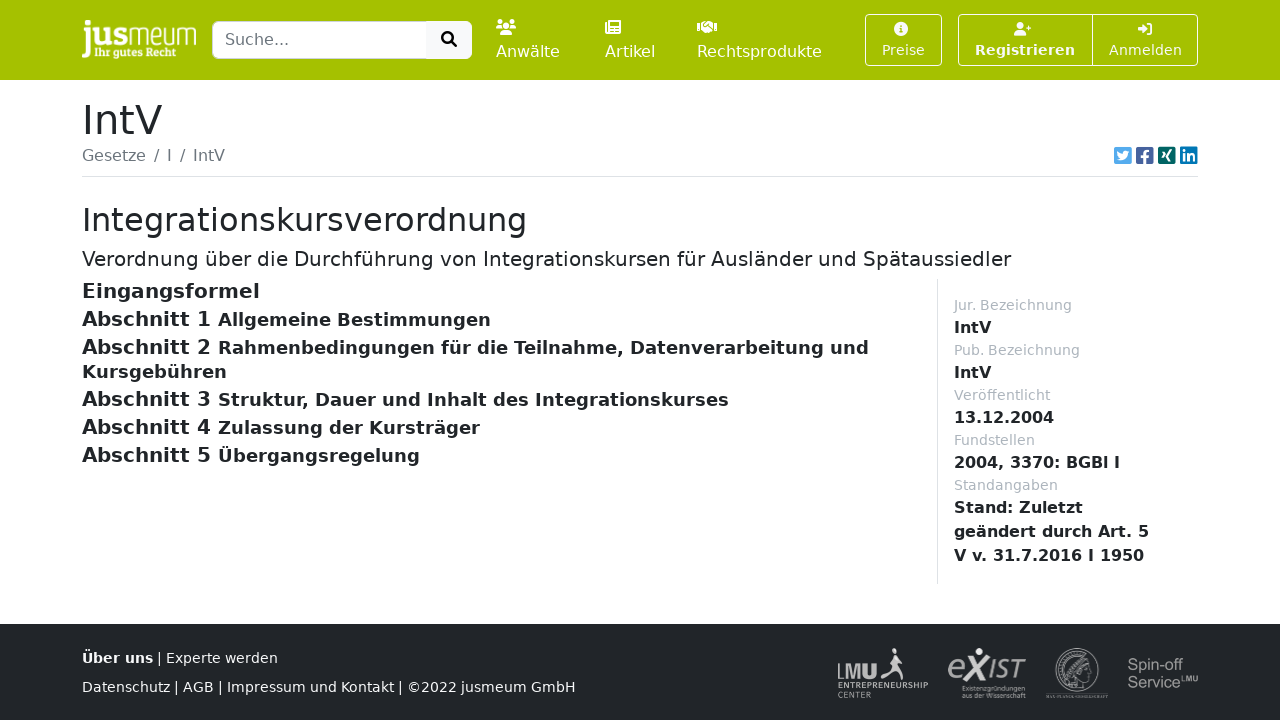

--- FILE ---
content_type: text/html; charset=UTF-8
request_url: https://www.jusmeum.de/gesetz/intv/Abschnitt5-%c2%a722
body_size: 17015
content:
<!doctype html>
<html lang="de">
  <head>
    <title>IntV</title>
    <meta charset="utf-8">
    <meta name="viewport" content="width=device-width, initial-scale=1">
<meta name="description" content="IntV und alle anderen deutschen Bundesgesetze jeweils in der aktuellen Fassung online lesen und durchsuchen.">
      <meta name="robots" content="noindex, nofollow">
        <link href="/css/styles.min.css?cb=2" rel="stylesheet">
  
  </head>
  <body>
    <header class="sticky-top" style="top:0 !important;z-index:1030;">
          <nav id="navbar-one" class="navbar navbar-expand-lg navbar-dark bg-primary">
    <div class="container">
      <a class="navbar-brand pt-1" href="/">
        <img class="img-fluid" src="/images/logos/logo-white-claim.png" style="max-height:40px;" alt="jusmeum - Ihr gutes Recht">
      </a>
      <form id="global-search-form" class="" role="search" data-ac-url="/suche" action="/suche" method="GET">
        <div class="input-group">
          <input type="text" id="q" name="q" placeholder="Suche..." accesskey="s" autocomplete="off" class="flex-grow-1 form-control" />
          <button type="submit" class="btn btn-light">
            <i class="fa fa-search fa-fw"></i>
          </button>
        </div>
         <input type="hidden" id="t" name="t" value="_" />
      </form>
      <div class="navbar-nav ps-3">
                <a class="nav-link " href="/anwaelte">
          <i class="fa fa-users me-1"></i>Anwälte
        </a>
        <a class="nav-link px-3 " href="/artikel">
          <i class="fa fa-newspaper me-1"></i>Artikel
        </a>
        <a class="nav-link " href="/rechtsprodukte">
          <i class="fa fa-handshake me-1"></i>Rechtsprodukte
        </a>
              </div>
      <button class="btn btn-outline-light navbar-toggler" type="button" data-bs-toggle="collapse" data-bs-target="#navbar-top-main" aria-controls="navbar-top-main" aria-expanded="false" aria-label="Toggle navigation">
        <span class="navbar-toggler-icon d-none"></span>
        <i class="fa fa-bars"></i>
      </button>
      <div id="navbar-top-main" class="collapse navbar-collapse h-100">
        <div class="navbar-nav ms-auto">
          
        <div class="ms-3">
      <a class="btn btn-outline-light btn-sm " href="/produkte">
        <i class="fa fa-info-circle me-1"></i>Preise
      </a>
    </div>
    <div class="ms-3">
      <div class="btn-group">
      <a class="btn btn-outline-light btn-sm fw-bold " tabindex="1" role="button" href="/auth/register">
        <i class="fa fa-user-plus me-1"></i>Registrieren
      </a>
      <a class="btn btn-outline-light btn-sm " tabindex="2" role="button" href="/login?referer=https://www.jusmeum.de/gesetz/intv/Abschnitt5-%25c2%25a722" data-toggle="dynamic-modal">
        <i class="fa fa-right-to-bracket"></i> Anmelden
      </a>
      </div>
    </div>
  


        </div>
      </div>
    </div>
  </nav>

    </header>
            
    
    <main class="container py-3" style="min-height:75vh;">
        <section class="">
    <div class="">
    <h1 class="mb-0">IntV</h1>
    </div>
                <div class="border-bottom d-flex align-items-center pb-2">
                <nav aria-label="breadcrumb" class="flex-grow-1">
                    <ol class="breadcrumb">
                                                                                    <li class="breadcrumb-item">
                                    <a href="/gesetze" class="link-secondary">
                                        Gesetze
                                    </a>
                                </li>
                                                                                                                <li class="breadcrumb-item">
                                    <a href="/gesetze?char=I" class="link-secondary">
                                        I
                                    </a>
                                </li>
                                                                                                                <li class="breadcrumb-item active text-secondary text-truncate" style="max-width:33%;" aria-current="page">
                                    IntV
                                </li>
                                                                        </ol>
                </nav>
                                    <div class="ms-auto">
                                  

            <div class="d-inline-flex">
                                <a class="ms-1 text-brand-twitter" href="javascript:;" data-share="window-open" data-width="600" data-height="300" data-url="https://twitter.com/intent/tweet?text=IntV&url=https%3A%2F%2Fwww.jusmeum.de%2Fgesetz%2Fintv%2FAbschnitt5-%25c2%25a722" title="Auf Twitter teilen">
                    <i class="fab fa-twitter-square fa-lg"></i>
                </a>
                <a class="ms-1 text-brand-facebook" href="javascript:;" data-share="window-open" data-wwidth="800" data-height="400" data-url="http://www.facebook.com/sharer.php?u=https%3A%2F%2Fwww.jusmeum.de%2Fgesetz%2Fintv%2FAbschnitt5-%25c2%25a722" title="Auf Facebook teilen">
                    <i class="fab fa-facebook-square fa-lg"></i>
                </a>
                <a class="ms-1 text-brand-xing" href="javascript:;" data-share="window-open" data-width="600" data-height="450" data-url="https://www.xing.com/app/user?op=share;url=https%3A%2F%2Fwww.jusmeum.de%2Fgesetz%2Fintv%2FAbschnitt5-%25c2%25a722" title="Auf XING teilen">
                    <i class="fab fa-xing-square fa-lg"></i>
                </a>
                <a class="ms-1 text-brand-linkedin" href="javascript:;" data-share="window-open" data-width="500" data-height="600" data-url="https://www.linkedin.com/sharing/share-offsite/?url=https%3A%2F%2Fwww.jusmeum.de%2Fgesetz%2Fintv%2FAbschnitt5-%25c2%25a722" title="Auf LinkedIn teilen">
                    <i class="fab fa-linkedin fa-lg"></i>
                </a>
            </div>
            
        </div>
                            </div>
        
    <div id="law" class="py-4">
      <h2>Integrationskursverordnung</h2>
      <h3 class="h5">Verordnung über die Durchführung von Integrationskursen für Ausländer und Spätaussiedler</h3>
      <div class="row">
        <div class="col-md-9">
            
    
              
    
      
    
        <div id="Eingangsformel" class="law-norm">
      <div class="sticky-top bg-white" style="top:160px;z-index:0;">
        <div class="law-norm-title pb-1">
          <h4 class="h5 mb-0">
            <a class="law-norm-title-link text-reset fw-bold collapsed" data-searchable data-bs-toggle="collapse" href="#law-norm-55054-children">
              <span>Eingangsformel</span>
              <small></small>
            </a>
          </h4>
        </div>
      </div>
      <div id="law-norm-55054-children" class="collapse law-norm-children">
                  <div class="border-start border-primary ms-1">
            <div class="law-norm-text px-3 py-2" data-searchable>
               <p>Es verordnen <dl Font="normal" Type="arabic"><dt>-</dt><dd Font="normal"><div Size="normal">auf Grund des &#xA7; 43 Abs. 4 des Aufenthaltsgesetzes vom 30. Juli 2004 (BGBl. I S. 1950) die Bundesregierung und</div></dd> <dt>-</dt><dd Font="normal"><div Size="normal">auf Grund des &#xA7; 9 Abs. 1 Satz 5 des Bundesvertriebenengesetzes in der Fassung der Bekanntmachung vom 2. Juni 1993 (BGBl. I S. 829), der durch Artikel 6 Nr. 3 Buchstabe a des Gesetzes vom 30. Juli 2004 (BGBl. I S. 1950) eingef&#xFC;gt worden ist, das Bundesministerium des Innern:</div></dd> </dl></p>

            </div>
          </div>
        
              </div>
    </div>


  

        
    
      
    
        <div id="Abschnitt1" class="law-norm">
      <div class="sticky-top bg-white" style="top:160px;z-index:1;">
        <div class="law-norm-title pb-1">
          <h4 class="h5 mb-0">
            <a class="law-norm-title-link text-reset fw-bold collapsed" data-searchable data-bs-toggle="collapse" href="#law-norm-55055-children">
              <span>Abschnitt 1</span>
              <small>Allgemeine Bestimmungen</small>
            </a>
          </h4>
        </div>
      </div>
      <div id="law-norm-55055-children" class="collapse law-norm-children">
        
                          
    
      
    
        <div id="Abschnitt1-§1" class="law-norm">
      <div class="sticky-top bg-white" style="top:160px;z-index:2;">
        <div class="law-norm-title pb-1">
          <h4 class="h5 mb-0">
            <a class="law-norm-title-link text-reset fw-bold collapsed" data-searchable data-bs-toggle="collapse" href="#law-norm-55056-children">
              <span>§ 1</span>
              <small>Durchführung der Integrationskurse</small>
            </a>
          </h4>
        </div>
      </div>
      <div id="law-norm-55056-children" class="collapse law-norm-children">
                  <div class="border-start border-primary ms-1">
            <div class="law-norm-text px-3 py-2" data-searchable>
               <p>Das Bundesamt f&#xFC;r Migration und Fl&#xFC;chtlinge (Bundesamt) f&#xFC;hrt die Integrationskurse in Zusammenarbeit mit Ausl&#xE4;nderbeh&#xF6;rden, dem Bundesverwaltungsamt, Kommunen, Migrationsdiensten und Tr&#xE4;gern der Grundsicherung f&#xFC;r Arbeitsuchende nach dem Zweiten Buch Sozialgesetzbuch durch und gew&#xE4;hrleistet ein ausreichendes Kursangebot. Das Bundesamt l&#xE4;sst die Kurse in der Regel von privaten oder &#xF6;ffentlichen Tr&#xE4;gern durchf&#xFC;hren.</p>

            </div>
          </div>
        
              </div>
    </div>


  

        
    
      
    
        <div id="Abschnitt1-§2" class="law-norm">
      <div class="sticky-top bg-white" style="top:160px;z-index:3;">
        <div class="law-norm-title pb-1">
          <h4 class="h5 mb-0">
            <a class="law-norm-title-link text-reset fw-bold collapsed" data-searchable data-bs-toggle="collapse" href="#law-norm-55057-children">
              <span>§ 2</span>
              <small>Anwendungsbereich der Verordnung</small>
            </a>
          </h4>
        </div>
      </div>
      <div id="law-norm-55057-children" class="collapse law-norm-children">
                  <div class="border-start border-primary ms-1">
            <div class="law-norm-text px-3 py-2" data-searchable>
               <p>Die Verordnung findet auch Anwendung auf Ausl&#xE4;nder, deren Rechtsstellung sich nach dem Freiz&#xFC;gigkeitsgesetz/EU bestimmt.</p>

            </div>
          </div>
        
              </div>
    </div>


  

        
    
      
    
        <div id="Abschnitt1-§3" class="law-norm">
      <div class="sticky-top bg-white" style="top:160px;z-index:4;">
        <div class="law-norm-title pb-1">
          <h4 class="h5 mb-0">
            <a class="law-norm-title-link text-reset fw-bold collapsed" data-searchable data-bs-toggle="collapse" href="#law-norm-55058-children">
              <span>§ 3</span>
              <small>Ziel des Integrationskurses</small>
            </a>
          </h4>
        </div>
      </div>
      <div id="law-norm-55058-children" class="collapse law-norm-children">
                  <div class="border-start border-primary ms-1">
            <div class="law-norm-text px-3 py-2" data-searchable>
               <p>(1) Der Kurs dient der erfolgreichen Vermittlung <dl Type="arabic"><dt>1.</dt><dd Font="normal"><div>von ausreichenden Kenntnissen der deutschen Sprache nach &#xA7; 43 Abs. 3 des Aufenthaltsgesetzes und &#xA7; 9 Abs. 1 Satz 1 des Bundesvertriebenengesetzes und</div></dd><dt>2.</dt><dd Font="normal"><div>von Alltagswissen sowie von Kenntnissen der Rechtsordnung, der Kultur und der Geschichte Deutschlands, insbesondere auch der Werte des demokratischen Staatswesens der Bundesrepublik Deutschland und der Prinzipien der Rechtsstaatlichkeit, Gleichberechtigung, Toleranz und Religionsfreiheit.</div></dd></dl></p><p>(2) &#xDC;ber ausreichende Kenntnisse der deutschen Sprache nach Absatz 1 Nr. 1 verf&#xFC;gt, wer sich im t&#xE4;glichen Leben in seiner Umgebung selbst&#xE4;ndig sprachlich zurechtfinden und entsprechend seinem Alter und Bildungsstand ein Gespr&#xE4;ch f&#xFC;hren und sich schriftlich ausdr&#xFC;cken kann (Niveau B1 des Gemeinsamen Europ&#xE4;ischen Referenzrahmens f&#xFC;r Sprachen).</p>

            </div>
          </div>
        
              </div>
    </div>


  

  
              </div>
    </div>


  

        
    
      
    
        <div id="Abschnitt2" class="law-norm">
      <div class="sticky-top bg-white" style="top:160px;z-index:5;">
        <div class="law-norm-title pb-1">
          <h4 class="h5 mb-0">
            <a class="law-norm-title-link text-reset fw-bold collapsed" data-searchable data-bs-toggle="collapse" href="#law-norm-55059-children">
              <span>Abschnitt 2</span>
              <small>Rahmenbedingungen für die Teilnahme,
Datenverarbeitung und Kursgebühren</small>
            </a>
          </h4>
        </div>
      </div>
      <div id="law-norm-55059-children" class="collapse law-norm-children">
        
                          
    
      
    
        <div id="Abschnitt2-§4" class="law-norm">
      <div class="sticky-top bg-white" style="top:160px;z-index:6;">
        <div class="law-norm-title pb-1">
          <h4 class="h5 mb-0">
            <a class="law-norm-title-link text-reset fw-bold collapsed" data-searchable data-bs-toggle="collapse" href="#law-norm-55060-children">
              <span>§ 4</span>
              <small>Teilnahmeberechtigung</small>
            </a>
          </h4>
        </div>
      </div>
      <div id="law-norm-55060-children" class="collapse law-norm-children">
                  <div class="border-start border-primary ms-1">
            <div class="law-norm-text px-3 py-2" data-searchable>
               <p>(1) Teilnahmeberechtigte im Sinne dieser Verordnung sind <dl Font="normal" Type="arabic"><dt>1.</dt><dd Font="normal"><div Size="normal">Ausl&#xE4;nder, die einen gesetzlichen Teilnahmeanspruch nach &#xA7; 44 Abs. 1 des Aufenthaltsgesetzes haben,</div></dd><dt>2.</dt><dd Font="normal"><div Size="normal">Sp&#xE4;taussiedler nach &#xA7; 4 Abs. 1 oder 2 des Bundesvertriebenengesetzes sowie deren Familienangeh&#xF6;rige nach &#xA7; 7 Abs. 2 Satz 1 des Bundesvertriebenengesetzes, die einen gesetzlichen Teilnahmeanspruch nach &#xA7; 9 Abs. 1 Satz 1 des Bundesvertriebenengesetzes haben,</div></dd><dt>3.</dt><dd Font="normal"><div Size="normal">Personen, die nach &#xA7; 44 Abs. 4 des Aufenthaltsgesetzes zur Teilnahme zugelassen worden sind,</div></dd><dt>4.</dt><dd Font="normal"><div Size="normal">Ausl&#xE4;nder, die nach &#xA7; 44a Abs. 1 Satz 1 Nr. 2 oder Satz 3 des Aufenthaltsgesetzes zur Teilnahme verpflichtet worden sind,</div></dd><dt>5.</dt><dd Font="normal"><div Size="normal">Ausl&#xE4;nder, die nach &#xA7; 44a Abs. 1 Satz 1 Nr. 3 des Aufenthaltsgesetzes zur Teilnahme verpflichtet worden sind und</div></dd><dt>6.</dt><dd Font="normal"><div Size="normal">Ausl&#xE4;nder, die nach &#xA7; 44a Absatz 1 Satz 1 Nummer 4 des Aufenthaltsgesetzes zur Teilnahme verpflichtet worden sind.</div></dd></dl>Teilnahmeberechtigte sind zur einmaligen Teilnahme am Integrationskurs berechtigt.</p><p>(2) Ein Teilnahmeanspruch nach Absatz 1 Satz 1 Nr. 1 besteht nicht bei erkennbar geringem Integrationsbedarf (&#xA7; 44 Abs. 3 Satz 1 Nr. 2 des Aufenthaltsgesetzes). Ein solcher ist in der Regel anzunehmen, wenn <dl Font="normal" Type="arabic"><dt>1.</dt><dd Font="normal"><div Size="normal">ein Ausl&#xE4;nder<dl Font="normal" Type="arabic"><dt>a)</dt><dd Font="normal"><div Size="normal">einen Hochschul- oder Fachhochschulabschluss oder eine entsprechende Qualifikation besitzt, es sei denn, er kann wegen mangelnder Sprachkenntnisse innerhalb eines angemessenen Zeitraums keine seiner Qualifikation entsprechende Erwerbst&#xE4;tigkeit im Bundesgebiet erlaubt aufnehmen, oder</div></dd><dt>b)</dt><dd Font="normal"><div Size="normal">eine Erwerbst&#xE4;tigkeit aus&#xFC;bt, die regelm&#xE4;&#xDF;ig eine Qualifikation nach Buchstabe a erfordert, und</div></dd></dl></div></dd><dt>2.</dt><dd Font="normal"><div Size="normal">die Annahme gerechtfertigt ist, dass sich der Ausl&#xE4;nder ohne staatliche Hilfe in das wirtschaftliche, gesellschaftliche und kulturelle Leben der Bundesrepublik Deutschland integrieren wird.</div></dd></dl></p><p>(3) Von einer besonderen Integrationsbed&#xFC;rftigkeit im Sinne von &#xA7; 44a Abs. 1 Satz 1 Nr. 3 des Aufenthaltsgesetzes kann insbesondere dann ausgegangen werden, wenn der Ausl&#xE4;nder als Inhaber der Personensorge f&#xFC;r ein in Deutschland lebendes minderj&#xE4;hriges Kind nicht &#xFC;ber ausreichende Kenntnisse der deutschen Sprache verf&#xFC;gt und es ihm deshalb bisher nicht gelungen ist, sich ohne staatliche Hilfe in das wirtschaftliche, kulturelle und gesellschaftliche Leben der Bundesrepublik Deutschland zu integrieren.</p><p>(4) (weggefallen)</p><p>(5) (weggefallen)</p>

            </div>
          </div>
        
              </div>
    </div>


  

        
    
      
    
        <div id="Abschnitt2-§4a" class="law-norm">
      <div class="sticky-top bg-white" style="top:160px;z-index:7;">
        <div class="law-norm-title pb-1">
          <h4 class="h5 mb-0">
            <a class="law-norm-title-link text-reset fw-bold collapsed" data-searchable data-bs-toggle="collapse" href="#law-norm-55061-children">
              <span>§ 4a</span>
              <small>Fahrtkostenerstattung, Kinderbetreuung</small>
            </a>
          </h4>
        </div>
      </div>
      <div id="law-norm-55061-children" class="collapse law-norm-children">
                  <div class="border-start border-primary ms-1">
            <div class="law-norm-text px-3 py-2" data-searchable>
               <p>(1) Das Bundesamt gew&#xE4;hrt Teilnahmeberechtigten, die nach &#xA7; 9 Absatz 2 von der Kostenbeitragspflicht befreit worden sind, auf Antrag einen Zuschuss zu den Fahrtkosten, sofern sie am Kurs teilnehmen und soweit ein Bedarf besteht. Der Fahrtkostenzuschuss wird in Form einer Pauschale gew&#xE4;hrt.</p><p>(2) Das Bundesamt kann die Teilnehmer eines Integrationskurses durch ein Kinderbetreuungsangebot unterst&#xFC;tzen, wenn mindestens drei Kinder von Sp&#xE4;taussiedlern oder Teilnehmern an Eltern-, Frauenintegrations- oder Alphabetisierungskursen der Betreuung bed&#xFC;rfen und f&#xFC;r diese Kinder kein &#xF6;rtliches Betreuungsangebot besteht. F&#xFC;r Kinder, die das dritte Lebensjahr vollendet haben, kann die Kinderbetreuung im Rahmen der Integrationskurse in der Regel nicht in Anspruch genommen werden.</p>

            </div>
          </div>
        
              </div>
    </div>


  

        
    
      
    
        <div id="Abschnitt2-§5" class="law-norm">
      <div class="sticky-top bg-white" style="top:160px;z-index:8;">
        <div class="law-norm-title pb-1">
          <h4 class="h5 mb-0">
            <a class="law-norm-title-link text-reset fw-bold collapsed" data-searchable data-bs-toggle="collapse" href="#law-norm-55062-children">
              <span>§ 5</span>
              <small>Zulassung zum Integrationskurs</small>
            </a>
          </h4>
        </div>
      </div>
      <div id="law-norm-55062-children" class="collapse law-norm-children">
                  <div class="border-start border-primary ms-1">
            <div class="law-norm-text px-3 py-2" data-searchable>
               <p>(1) Die Zulassung zur Teilnahme am Integrationskurs nach &#xA7; 44 Abs. 4 des Aufenthaltsgesetzes erfolgt durch das Bundesamt. Sie ist schriftlich zu beantragen. Der Antrag kann &#xFC;ber einen zugelassenen Kurstr&#xE4;ger gestellt werden. Ein Antrag auf Kostenbefreiung nach &#xA7; 9 Abs. 2 kann mit dem Antrag auf Zulassung gestellt werden.</p><p>(2) Eine gleichberechtigte Teilhabe von Frauen an den Integrationskursen ist sicherzustellen.</p><p>(3) Die Zulassung ist auf ein Jahr zu befristen. Sie ergeht schriftlich und gilt als Best&#xE4;tigung der Teilnahmeberechtigung. Die Zulassung f&#xFC;r Teilnehmer nach &#xA7; 44 Absatz 4 Satz 2 Nummer 1 des Aufenthaltsgesetzes ist auf drei Monate zu befristen. Die Zulassung erlischt nicht, wenn sich der Ausl&#xE4;nder bis zu dem in Satz 1 genannten Zeitpunkt aus von ihm nicht zu vertretenden Gr&#xFC;nden nicht zu einem Integrationskurs anmelden konnte.</p><p>(4) Bei der Entscheidung &#xFC;ber die Zulassung ist die Integrationsbed&#xFC;rftigkeit des Antragstellers zu beachten. Vorrangig zu ber&#xFC;cksichtigen sind: <dl Font="normal" Type="arabic"><dt>1.</dt><dd Font="normal"><div Size="normal">Ausl&#xE4;nder, die an einem Integrationskurs teilnehmen m&#xF6;chten, um die erforderlichen Kenntnisse f&#xFC;r die Erteilung einer Niederlassungserlaubnis, einer Erlaubnis zum Daueraufenthalt &#x2013; EU oder f&#xFC;r eine Einb&#xFC;rgerung zu erwerben,</div></dd><dt>2.</dt><dd Font="normal"><div Size="normal">Ausl&#xE4;nder, die einen gesetzlichen Anspruch auf Teilnahme an einem Integrationskurs hatten, aber aus Gr&#xFC;nden, die sie nicht zu vertreten haben, an einer Teilnahme gehindert waren,</div></dd><dt>3.</dt><dd Font="normal"><div Size="normal">Inhaber eines Aufenthaltstitels nach &#xA7; 23 Abs. 1 Satz 1 in Verbindung mit &#xA7; 104a Abs. 1 Satz 2, &#xA7;&#xA7; 23a, 25 Absatz 3, &#xA7; 25a Absatz 2 oder nach &#xA7; 104a Abs. 1 Satz 1 des Aufenthaltsgesetzes,</div></dd><dt>4.</dt><dd Font="normal"><div Size="normal">deutsche Staatsangeh&#xF6;rige sowie Unionsb&#xFC;rger und deren Familienangeh&#xF6;rige, die nicht &#xFC;ber ausreichende deutsche Sprachkenntnisse verf&#xFC;gen und denen es bisher nicht gelungen ist, sich ohne staatliche Hilfe in das wirtschaftliche, kulturelle und gesellschaftliche Leben der Bundesrepublik Deutschland zu integrieren,</div></dd><dt>5.</dt><dd Font="normal"><div Size="normal">Personen, die eine Aufenthaltsgestattung besitzen und bei denen ein rechtm&#xE4;&#xDF;iger und dauerhafter Aufenthalt zu erwarten ist.</div></dd></dl></p><p>(5) Teilnahmeberechtigte, die ordnungsgem&#xE4;&#xDF; am Integrationskurs teilgenommen haben, k&#xF6;nnen zur einmaligen Wiederholung von maximal 300 Unterrichtsstunden des Sprachkurses zugelassen werden, wenn sie in dem Sprachtest nach &#xA7; 17 Abs. 1 Satz 1 Nr. 1 nicht erfolgreich waren. Sie sind zuzulassen, wenn sie nach &#xA7; 44a Absatz 1 Satz 1 des Aufenthaltsgesetzes zur Teilnahme verpflichtet sind. Teilnahmeberechtigte, die am 8. Dezember 2007 den Integrationskurs noch nicht erfolgreich abgeschlossen hatten, kann das Bundesamt abweichend von &#xA7; 4 Absatz 1 Satz 2 zur Wiederholung zulassen, auch wenn sie nicht an dem Abschlusstest nach &#xA7; 17 Absatz 1 Satz 1 teilgenommen haben.</p>

            </div>
          </div>
        
              </div>
    </div>


  

        
    
      
    
        <div id="Abschnitt2-§6" class="law-norm">
      <div class="sticky-top bg-white" style="top:160px;z-index:9;">
        <div class="law-norm-title pb-1">
          <h4 class="h5 mb-0">
            <a class="law-norm-title-link text-reset fw-bold collapsed" data-searchable data-bs-toggle="collapse" href="#law-norm-55063-children">
              <span>§ 6</span>
              <small>Bestätigung der Teilnahmeberechtigung</small>
            </a>
          </h4>
        </div>
      </div>
      <div id="law-norm-55063-children" class="collapse law-norm-children">
                  <div class="border-start border-primary ms-1">
            <div class="law-norm-text px-3 py-2" data-searchable>
               <p>(1) Die Ausl&#xE4;nderbeh&#xF6;rde best&#xE4;tigt Teilnahmeberechtigten nach &#xA7; 4 Abs. 1 Satz 1 Nr. 1 und 5 das Recht auf Teilnahme. Der Tr&#xE4;ger der Grundsicherung f&#xFC;r Arbeitsuchende best&#xE4;tigt Teilnahmeberechtigten nach &#xA7; 4 Abs. 1 Satz 1 Nr. 4 das Recht auf Teilnahme. Der Tr&#xE4;ger der Leistungen nach dem Asylbewerberleistungsgesetz best&#xE4;tigt Leistungsberechtigten nach &#xA7; 4 Absatz 1 Satz 1 Nummer 6 das Recht auf Teilnahme. In der Best&#xE4;tigung sind der Zeitpunkt des Erl&#xF6;schens der Teilnahmeberechtigung sowie eine Verpflichtung nach &#xA7; 44a des Aufenthaltsgesetzes zu vermerken.</p><p>(2) Das Bundesverwaltungsamt best&#xE4;tigt Sp&#xE4;taussiedlern und ihren Familienangeh&#xF6;rigen nach &#xA7; 4 Abs. 1 Satz 1 Nr. 2 die Teilnahmeberechtigung. Die Best&#xE4;tigung soll bereits vor Ausstellung der Bescheinigung nach &#xA7; 15 Abs. 1 oder Abs. 2 des Bundesvertriebenengesetzes zusammen mit dem Registrierschein erteilt werden. Soweit das Bundesverwaltungsamt nicht f&#xFC;r die Bescheinigung nach &#xA7; 15 Abs. 1 oder 2 des Bundesvertriebenengesetzes zust&#xE4;ndig ist, zeigt es der nach &#xA7; 100b Abs. 2 des Bundesvertriebenengesetzes zust&#xE4;ndigen Beh&#xF6;rde an, dass die Teilnahmeberechtigung best&#xE4;tigt wurde.</p><p>(3) Das Bundesamt legt einen einheitlichen Vordruck f&#xFC;r die Best&#xE4;tigung fest, in dem Angaben zu Namen, Vornamen, Geburtsdatum und Anschrift des Teilnahmeberechtigten sowie die Angaben nach Absatz 1 vorgesehen sind.</p><p>(4) Mit der Best&#xE4;tigung werden die Teilnahmeberechtigten in einem Merkblatt in einer f&#xFC;r sie verst&#xE4;ndlichen Sprache &#xFC;ber die Ziele und Inhalte des Integrationskurses, &#xFC;ber die Kursangebote der zugelassenen Tr&#xE4;ger, &#xFC;ber die Modalit&#xE4;ten der Anmeldung und Teilnahme sowie &#xFC;ber m&#xF6;gliche Folgen der Nichtteilnahme informiert.</p>

            </div>
          </div>
        
              </div>
    </div>


  

        
    
      
    
        <div id="Abschnitt2-§7" class="law-norm">
      <div class="sticky-top bg-white" style="top:160px;z-index:10;">
        <div class="law-norm-title pb-1">
          <h4 class="h5 mb-0">
            <a class="law-norm-title-link text-reset fw-bold collapsed" data-searchable data-bs-toggle="collapse" href="#law-norm-55064-children">
              <span>§ 7</span>
              <small>Anmeldung zum Integrationskurs</small>
            </a>
          </h4>
        </div>
      </div>
      <div id="law-norm-55064-children" class="collapse law-norm-children">
                  <div class="border-start border-primary ms-1">
            <div class="law-norm-text px-3 py-2" data-searchable>
               <p>(1) Teilnahmeberechtigte k&#xF6;nnen sich bei jedem zugelassenen Kurstr&#xE4;ger zu einem Integrationskurs anmelden. Bei der Anmeldung haben sie ihre Best&#xE4;tigung der Teilnahmeberechtigung vorzulegen. Mit der Anmeldung kann ein Antrag auf Kostenbefreiung nach &#xA7; 9 Abs. 2 beim Bundesamt gestellt werden. Der Antrag auf Kostenbefreiung ist im Anmeldeformular zu vermerken. Das Anmeldeformular enth&#xE4;lt dar&#xFC;ber hinaus folgende Angaben zum Teilnahmeberechtigten: Namen, Vornamen, Geburtsdatum, Geburtsort, Anschrift, Staatsangeh&#xF6;rigkeiten, Geschlecht, Angaben zur Schreibkundigkeit, zum Bildungsstand sowie zu den Kenntnissen der deutschen Sprache. Das Bundesamt legt einen einheitlichen Vordruck f&#xFC;r das Anmeldeformular fest.</p><p>(2) Ausl&#xE4;nder, die zur Teilnahme an einem Integrationskurs verpflichtet sind, haben sich unverz&#xFC;glich zu einem Integrationskurs anzumelden und der Ausl&#xE4;nderbeh&#xF6;rde, dem Tr&#xE4;ger der Grundsicherung f&#xFC;r Arbeitsuchende oder dem Tr&#xE4;ger der Leistungen nach dem Asylbewerberleistungsgesetz einen Nachweis &#xFC;ber ihre Anmeldung zu &#xFC;bermitteln.</p><p>(3) Mit der Anmeldung best&#xE4;tigt der Kurstr&#xE4;ger dem Teilnahmeberechtigten den voraussichtlichen Zeitpunkt des Kursbeginns. Der Kurs soll nicht sp&#xE4;ter als sechs Wochen nach der Anmeldung beginnen. Kommt ein Kurs innerhalb dieser Frist nicht zustande, so ist der Kurstr&#xE4;ger verpflichtet, die Teilnehmer und das Bundesamt hier&#xFC;ber unverz&#xFC;glich zu informieren. Teilnahmeberechtigte nach &#xA7; 4 Absatz 1 Satz 1 Nummer 4 sind bei der Vergabe von Kurspl&#xE4;tzen vorrangig zu ber&#xFC;cksichtigen.</p><p>(4) Das Bundesamt kann einen Teilnahmeberechtigten einem anderen Kurstr&#xE4;ger vermitteln, wenn in der Region, in der sich der Teilnahmeberechtigte f&#xFC;r einen Kurs angemeldet hat, bereits mehrere Teilnahmeberechtigte innerhalb von sechs Wochen nach Anmeldung nicht mit einem Kurs beginnen konnten, weil das Zustandekommen des Kurses an einer zu geringen Teilnehmerzahl scheiterte, und zu erwarten ist, dass erneut innerhalb von sechs Wochen nach Anmeldung kein Kurs zustande kommen wird.</p>

            </div>
          </div>
        
              </div>
    </div>


  

        
    
      
    
        <div id="Abschnitt2-§8" class="law-norm">
      <div class="sticky-top bg-white" style="top:160px;z-index:11;">
        <div class="law-norm-title pb-1">
          <h4 class="h5 mb-0">
            <a class="law-norm-title-link text-reset fw-bold collapsed" data-searchable data-bs-toggle="collapse" href="#law-norm-55065-children">
              <span>§ 8</span>
              <small>Datenverarbeitung</small>
            </a>
          </h4>
        </div>
      </div>
      <div id="law-norm-55065-children" class="collapse law-norm-children">
                  <div class="border-start border-primary ms-1">
            <div class="law-norm-text px-3 py-2" data-searchable>
               <p>(1) Die Ausl&#xE4;nderbeh&#xF6;rde, die Tr&#xE4;ger der Grundsicherung f&#xFC;r Arbeitsuchende, die Tr&#xE4;ger der Leistungen nach dem Asylbewerberleistungsgesetz und das Bundesverwaltungsamt &#xFC;bermitteln dem Bundesamt zur Erf&#xFC;llung seiner gesetzlichen Koordinierungs- und Durchf&#xFC;hrungsaufgaben die Daten nach &#xA7; 6 Absatz 1 oder 2 sowie Angaben zum Aufenthaltstitel und zum Herkunftsland. Auf Ersuchen der Ausl&#xE4;nderbeh&#xF6;rde, des Tr&#xE4;gers der Grundsicherung f&#xFC;r Arbeitsuchende oder des Tr&#xE4;gers der Leistungen nach dem Asylbewerberleistungsgesetz &#xFC;bermittelt das Bundesamt die Daten nach &#xA7; 5 Absatz 3 sowie &#xA7; 6 Absatz 1 oder 2 zur Feststellung, ob eine andere zust&#xE4;ndige Stelle eine Berechtigung ausgestellt oder zum Integrationskurs verpflichtet hat.</p><p>(2) Der Kurstr&#xE4;ger &#xFC;bermittelt dem Bundesamt zur Erf&#xFC;llung seiner gesetzlichen Koordinierungs- und Durchf&#xFC;hrungsaufgaben unverz&#xFC;glich nach Anmeldung die im Anmeldeformular angegebenen Daten und informiert das Bundesamt &#xFC;ber den tats&#xE4;chlichen Beginn eines Kurses sowie der jeweiligen Kursabschnitte. Der Kurstr&#xE4;ger &#xFC;bermittelt dem Bundesamt<dl Font="normal" Type="arabic"><dt>1.</dt><dd Font="normal"><div Size="normal">zum Zweck der Abrechnung Angaben zur tats&#xE4;chlichen Teilnahme des Teilnahmeberechtigten und</div></dd><dt>2.</dt><dd Font="normal"><div Size="normal">zum Zweck der Teilnahmef&#xF6;rderung die Testergebnisse des Teilnahmeberechtigten beim Einstufungstest nach &#xA7; 11 Absatz 2.</div></dd></dl>Die Daten werden elektronisch &#xFC;bermittelt. Dabei sind die nach &#xA7; 9 des Bundesdatenschutzgesetzes erforderlichen technischen und organisatorischen Ma&#xDF;nahmen zu treffen.</p><p>(3) Der Kurstr&#xE4;ger hat die zust&#xE4;ndige Ausl&#xE4;nderbeh&#xF6;rde, den zust&#xE4;ndigen Tr&#xE4;ger der Grundsicherung f&#xFC;r Arbeitsuchende oder den zust&#xE4;ndigen Tr&#xE4;ger der Leistungen nach dem Asylbewerberleistungsgesetz zu unterrichten, wenn er feststellt, dass ein zur Teilnahme verpflichteter Ausl&#xE4;nder nicht ordnungsgem&#xE4;&#xDF; im Sinne von &#xA7; 14 Absatz 6 Satz 2 am Integrationskurs teilnimmt. Das Bundesamt &#xFC;bermittelt der Ausl&#xE4;nderbeh&#xF6;rde, dem Tr&#xE4;ger der Grundsicherung f&#xFC;r Arbeitsuchende oder dem Tr&#xE4;ger der Leistungen nach dem Asylbewerberleistungsgesetz auf Ersuchen die Daten zur Kursanmeldung und zur Kursteilnahme des zur Teilnahme verpflichteten Ausl&#xE4;nders.</p><p>(4) Die &#xDC;bermittlungen nach Absatz 1 Satz 2 und Absatz 3 Satz 2 k&#xF6;nnen auch im automatisierten Abrufverfahren nach &#xA7; 10 des Bundesdatenschutzgesetzes erfolgen, wenn der automatische Datenabruf wegen der Vielzahl oder der besonderen Eilbed&#xFC;rftigkeit der zu erwartenden &#xDC;bermittlungsersuchen unter Ber&#xFC;cksichtigung der schutzw&#xFC;rdigen Interessen des Betroffenen angemessen ist. Im automatisierten Verfahren d&#xFC;rfen Daten nur von Bediensteten abgerufen werden, die von ihrer Beh&#xF6;rdenleitung hierzu besonders erm&#xE4;chtigt sind. Das Bundesamt stellt sicher, dass im automatisierten Verfahren nur Daten abgerufen werden k&#xF6;nnen, wenn die abrufende Stelle einen Verwendungszweck angibt, der ihr den Abruf der Daten erlaubt.</p><p>(5) Das Bundesamt erstellt bei Daten&#xFC;bermittlungen im automatisierten Abrufverfahren nach Absatz 4 Protokolle, aus denen Folgendes hervorgeht:<dl Font="normal" Type="arabic"><dt>1.</dt><dd Font="normal"><div Size="normal">der Tag und die Uhrzeit des Abrufs,</div></dd><dt>2.</dt><dd Font="normal"><div Size="normal">die abrufende Stelle,</div></dd><dt>3.</dt><dd Font="normal"><div Size="normal">die &#xFC;bermittelten Daten und</div></dd><dt>4.</dt><dd Font="normal"><div Size="normal">der Anlass und Zweck der &#xDC;bermittlung.</div></dd></dl>Die Auswertung der Protokolldaten ist nach dem Stand der Technik zu gew&#xE4;hrleisten. Die protokollierten Daten d&#xFC;rfen nur f&#xFC;r Zwecke der Datenschutzkontrolle und Datensicherheit oder zur Sicherstellung eines ordnungsgem&#xE4;&#xDF;en Betriebes der Datenverarbeitungsanlage verwendet werden. Die Protokolldaten sind gegen unberechtigten Zugriff zu sichern. Die Protokolldaten sind nach sechs Monaten zu l&#xF6;schen, sofern sie nicht f&#xFC;r ein bereits eingeleitetes Kontrollverfahren ben&#xF6;tigt werden.</p><p>(6) Namen, Vornamen und Geburtsdatum der Teilnahmeberechtigten sind nach sp&#xE4;testens zehn Jahren, die &#xFC;brigen personenbezogenen Daten nach sp&#xE4;testens f&#xFC;nf Jahren zu l&#xF6;schen.</p><p>(7) Das Bundesamt darf die nach den &#xA7;&#xA7; 5, 6, 7, 8 und 17 gespeicherten Daten zu Integrationskursteilnehmern verarbeiten und nutzen, soweit dies f&#xFC;r wissenschaftliche Forschungsvorhaben nach &#xA7; 75 Nummer 4a des Aufenthaltsgesetzes erforderlich ist. Die Daten d&#xFC;rfen in personalisierter Form verwendet werden, soweit <dl Type="arabic"><dt>1.</dt><dd Font="normal"><div>eine Verwendung anonymisierter Daten zu diesem Zweck nicht m&#xF6;glich oder die Anonymisierung mit einem unverh&#xE4;ltnism&#xE4;&#xDF;igen Aufwand verbunden ist und</div></dd><dt>2.</dt><dd Font="normal"><div>schutzw&#xFC;rdige Interessen der Betroffenen nicht beeintr&#xE4;chtigt werden oder das &#xF6;ffentliche Interesse an dem Forschungsvorhaben das Geheimhaltungsinteresse der Betroffenen erheblich &#xFC;berwiegt und der Forschungszweck auf andere Weise nicht erreicht werden kann.</div></dd></dl>Bei der Abw&#xE4;gung nach Satz 2 Nummer 2 ist im Rahmen des &#xF6;ffentlichen Interesses das wissenschaftliche Interesse an dem Forschungsvorhaben besonders zu ber&#xFC;cksichtigen. Personenbezogene Daten sind zu pseudonymisieren, wenn der Forschungszweck unter Verwendung pseudonymisierter Daten erreicht werden kann und keinen im Verh&#xE4;ltnis zu dem angestrebten Schutzzweck unverh&#xE4;ltnism&#xE4;&#xDF;igen Aufwand erfordert. Die Merkmale, mit denen ein Personenbezug hergestellt werden kann, sind gesondert zu speichern. Sie d&#xFC;rfen mit den Einzelangaben nur zusammengef&#xFC;hrt werden, soweit der Forschungszweck dies erfordert. Die Zuordnungsm&#xF6;glichkeit ist aufzuheben, sobald der Forschungszweck dies erlaubt, sp&#xE4;testens mit der Beendigung des Forschungsvorhabens, sofern ausnahmsweise eine L&#xF6;schung der Daten noch nicht in Betracht kommt.</p><p>(8) Die Speicherung, Ver&#xE4;nderung und Nutzung personenbezogener Daten zu dem in Absatz 7 genannten Zweck hat r&#xE4;umlich und organisatorisch getrennt von der Verarbeitung und Nutzung personenbezogener Daten f&#xFC;r die Erf&#xFC;llung anderer Aufgaben des Bundesamtes zu erfolgen.</p>

            </div>
          </div>
        
              </div>
    </div>


  

        
    
      
    
        <div id="Abschnitt2-§9" class="law-norm">
      <div class="sticky-top bg-white" style="top:160px;z-index:12;">
        <div class="law-norm-title pb-1">
          <h4 class="h5 mb-0">
            <a class="law-norm-title-link text-reset fw-bold collapsed" data-searchable data-bs-toggle="collapse" href="#law-norm-55066-children">
              <span>§ 9</span>
              <small>Kostenbeitrag</small>
            </a>
          </h4>
        </div>
      </div>
      <div id="law-norm-55066-children" class="collapse law-norm-children">
                  <div class="border-start border-primary ms-1">
            <div class="law-norm-text px-3 py-2" data-searchable>
               <p>(1) F&#xFC;r die Teilnahme am Integrationskurs haben Teilnahmeberechtigte einen Kostenbeitrag an das Bundesamt zu leisten, der 50 Prozent des geltenden Kostenerstattungssatzes nach &#xA7; 20 Absatz 6 betr&#xE4;gt. Zur Zahlung ist nach &#xA7; 43 Abs. 3 Satz 4 des Aufenthaltsgesetzes auch derjenige verpflichtet, der dem Teilnahmeberechtigten zur Gew&#xE4;hrung des Lebensunterhalts verpflichtet ist.</p><p>(2) Das Bundesamt befreit auf Antrag Teilnahmeberechtigte, die Leistungen nach dem Zweiten Buch Sozialgesetzbuch, Hilfe zum Lebensunterhalt nach dem Zw&#xF6;lften Buch Sozialgesetzbuch oder nach dem Asylbewerberleistungsgesetz beziehen, gegen Vorlage eines aktuellen Nachweises von der Pflicht, einen Kostenbeitrag zu leisten. Das Bundesamt kann Teilnahmeberechtigte auf Antrag von der Kostenbeitragspflicht befreien, wenn diese f&#xFC;r den Teilnahmeberechtigten unter Ber&#xFC;cksichtigung seiner pers&#xF6;nlichen Umst&#xE4;nde und wirtschaftlichen Situation eine unzumutbare H&#xE4;rte darstellen w&#xFC;rde. Teilnahmeberechtigte, die von der Kostenbeitragspflicht befreit wurden, sind verpflichtet, dem Bundesamt unverz&#xFC;glich mitzuteilen, wenn ihnen die Leistungen oder Hilfen nach Satz 1 nicht mehr gew&#xE4;hrt werden oder die Umst&#xE4;nde weggefallen sind, die zur Annahme einer unzumutbaren H&#xE4;rte nach Satz 2 gef&#xFC;hrt haben.</p><p>(3) Der Kostenbeitrag f&#xFC;r einen Kursabschnitt ist &#xFC;ber die Tr&#xE4;ger des Integrationskurses zum Beginn des Kursabschnitts zu entrichten.</p><p>(4) Teilnahmeberechtigte, die einen Kurs innerhalb eines Kursabschnitts abbrechen oder an Unterrichtsterminen nicht teilnehmen, bleiben zur Leistung des Kostenbeitrags f&#xFC;r den gesamten Kursabschnitt verpflichtet.</p><p>(5) Eine Kostenbeitragspflicht besteht nicht f&#xFC;r Teilnahmeberechtigte nach &#xA7; 4 Abs. 1 Satz 1 Nr. 2.</p><p>(6) Das Bundesamt kann Teilnahmeberechtigten, die innerhalb von zwei Jahren nach Ausstellung der Teilnahmeberechtigung nach &#xA7; 5 Absatz 3 und &#xA7; 6 Abs. 1 die erfolgreiche Teilnahme (&#xA7; 17 Abs. 2) nachweisen, 50 Prozent des Kostenbeitrags nach Absatz 1 erstatten.</p>

            </div>
          </div>
        
              </div>
    </div>


  

  
              </div>
    </div>


  

        
    
      
    
        <div id="Abschnitt3" class="law-norm">
      <div class="sticky-top bg-white" style="top:160px;z-index:13;">
        <div class="law-norm-title pb-1">
          <h4 class="h5 mb-0">
            <a class="law-norm-title-link text-reset fw-bold collapsed" data-searchable data-bs-toggle="collapse" href="#law-norm-55067-children">
              <span>Abschnitt 3</span>
              <small>Struktur, Dauer und Inhalt des Integrationskurses</small>
            </a>
          </h4>
        </div>
      </div>
      <div id="law-norm-55067-children" class="collapse law-norm-children">
        
                          
    
      
    
        <div id="Abschnitt3-§10" class="law-norm">
      <div class="sticky-top bg-white" style="top:160px;z-index:14;">
        <div class="law-norm-title pb-1">
          <h4 class="h5 mb-0">
            <a class="law-norm-title-link text-reset fw-bold collapsed" data-searchable data-bs-toggle="collapse" href="#law-norm-55068-children">
              <span>§ 10</span>
              <small>Grundstruktur des Integrationskurses</small>
            </a>
          </h4>
        </div>
      </div>
      <div id="law-norm-55068-children" class="collapse law-norm-children">
                  <div class="border-start border-primary ms-1">
            <div class="law-norm-text px-3 py-2" data-searchable>
               <p>(1) Der Integrationskurs umfasst 660 Unterrichtsstunden. Er findet in Deutsch statt und ist in einen Sprachkurs sowie einen Orientierungskurs unterteilt.</p><p>(2) Das Bundesamt legt die Lerninhalte und Lernziele f&#xFC;r die einzelnen Kursabschnitte des Sprachkurses und f&#xFC;r den Orientierungskurs fest unter Ber&#xFC;cksichtigung der methodisch-didaktischen Erkenntnisse und Erfahrungen bei der Vermittlung von Deutsch als Zweitsprache.</p>

            </div>
          </div>
        
              </div>
    </div>


  

        
    
      
    
        <div id="Abschnitt3-§11" class="law-norm">
      <div class="sticky-top bg-white" style="top:160px;z-index:15;">
        <div class="law-norm-title pb-1">
          <h4 class="h5 mb-0">
            <a class="law-norm-title-link text-reset fw-bold collapsed" data-searchable data-bs-toggle="collapse" href="#law-norm-55069-children">
              <span>§ 11</span>
              <small>Grundstruktur des Sprachkurses</small>
            </a>
          </h4>
        </div>
      </div>
      <div id="law-norm-55069-children" class="collapse law-norm-children">
                  <div class="border-start border-primary ms-1">
            <div class="law-norm-text px-3 py-2" data-searchable>
               <p>(1) Der Sprachkurs umfasst 600 Unterrichtsstunden. Er ist in einen Basis- und in einen Aufbausprachkurs unterteilt. Basis- und Aufbausprachkurs bestehen aus jeweils drei Kursabschnitten mit unterschiedlichen Leistungsstufen. Am Ende des Basis- und des Aufbausprachkurses ermittelt der Kurstr&#xE4;ger den erreichten Leistungsstand des Teilnehmers. Die Teilnahme am Aufbausprachkurs setzt in der Regel eine Teilnahme am Basissprachkurs voraus. Das gilt nicht, wenn das Sprachniveau eines Teilnahmeberechtigten durch die Teilnahme am Basissprachkurs nicht mehr wesentlich gef&#xF6;rdert werden kann. Teilnehmer k&#xF6;nnen mit Zustimmung des Kurstr&#xE4;gers die Leistungsstufen bei Neubeginn eines Kursabschnitts wechseln, &#xFC;berspringen oder wiederholen.</p><p>(2) Um eine Zusammensetzung der Kursgruppe sicherzustellen, die bedarfsgerecht und an die Lernvoraussetzungen und speziellen Bed&#xFC;rfnisse der Teilnehmer angepasst ist, absolvieren die Teilnehmer vor Beginn des Sprachkurses einen Test zur Einstufung ihres Sprachniveaus und zur Ermittlung, ob eine Teilnahme an einem Integrationskurs nach &#xA7; 13 zu empfehlen ist (Einstufungstest). Der Einstufungstest wird bei einer nach &#xA7; 18 zugelassenen Stelle durchgef&#xFC;hrt, solange das Bundesamt nicht von seiner nach &#xA7; 20a Absatz 5 einger&#xE4;umten Befugnis zur Einrichtung eines gesonderten Zulassungsverfahrens Gebrauch macht. F&#xFC;r die Abnahme des Einstufungstests d&#xFC;rfen nur Personen eingesetzt werden, die nach &#xA7; 15 Absatz 1 oder 2 als Lehrkraft zugelassen sind. Die Kosten des Einstufungstests &#xFC;bernimmt das Bundesamt. Eine dem Ergebnis des Einstufungstests nicht entsprechende Kurszuweisung des Kursteilnehmers darf nur aus berechtigten Gr&#xFC;nden erfolgen; die Gr&#xFC;nde sind vom Kurstr&#xE4;ger nachvollziehbar zu dokumentieren.</p><p>(3) W&#xE4;hrend des Aufbausprachkurses kann der Teilnehmer auf Anregung des Kurstr&#xE4;gers und in Abstimmung mit dem Bundesamt an einem Praktikum zum interaktiven Sprachgebrauch teilnehmen. Hierzu kann der Sprachunterricht unterbrochen werden. F&#xFC;r den Zeitraum der Unterbrechung wird kein Kostenbeitrag erhoben.</p>

            </div>
          </div>
        
              </div>
    </div>


  

        
    
      
    
        <div id="Abschnitt3-§12" class="law-norm">
      <div class="sticky-top bg-white" style="top:160px;z-index:16;">
        <div class="law-norm-title pb-1">
          <h4 class="h5 mb-0">
            <a class="law-norm-title-link text-reset fw-bold collapsed" data-searchable data-bs-toggle="collapse" href="#law-norm-55070-children">
              <span>§ 12</span>
              <small>Grundstruktur des Orientierungskurses</small>
            </a>
          </h4>
        </div>
      </div>
      <div id="law-norm-55070-children" class="collapse law-norm-children">
                  <div class="border-start border-primary ms-1">
            <div class="law-norm-text px-3 py-2" data-searchable>
               <p>Der Orientierungskurs umfasst 100 Unterrichtsstunden. Er findet im Anschluss an den Sprachkurs statt und wird grunds&#xE4;tzlich von dem Kurstr&#xE4;ger durchgef&#xFC;hrt, der f&#xFC;r den Integrationskurs zugelassen ist. In Ausnahmef&#xE4;llen kann der Kurstr&#xE4;ger mit Zustimmung des Bundesamtes einen anderen zugelassenen Kurstr&#xE4;ger beauftragen, den Orientierungskurs durchzuf&#xFC;hren.</p>

            </div>
          </div>
        
              </div>
    </div>


  

        
    
      
    
        <div id="Abschnitt3-§13" class="law-norm">
      <div class="sticky-top bg-white" style="top:160px;z-index:17;">
        <div class="law-norm-title pb-1">
          <h4 class="h5 mb-0">
            <a class="law-norm-title-link text-reset fw-bold collapsed" data-searchable data-bs-toggle="collapse" href="#law-norm-55071-children">
              <span>§ 13</span>
              <small>Integrationskurse für spezielle Zielgruppen, Intensivkurs</small>
            </a>
          </h4>
        </div>
      </div>
      <div id="law-norm-55071-children" class="collapse law-norm-children">
                  <div class="border-start border-primary ms-1">
            <div class="law-norm-text px-3 py-2" data-searchable>
               <p>(1) Bei Bedarf k&#xF6;nnen Integrationskurse f&#xFC;r spezielle Zielgruppen vorgesehen werden, wenn ein besonderer Unterricht oder ein erh&#xF6;hter Betreuungsaufwand erforderlich ist. Integrationskurse f&#xFC;r spezielle Zielgruppen umfassen bis zu 900 Unterrichtsstunden im Sprachkurs und 60 Unterrichtsstunden im Orientierungskurs. Sie k&#xF6;nnen insbesondere eingerichtet werden f&#xFC;r Teilnahmeberechtigte, <dl Type="arabic"><dt>1.</dt><dd Font="normal"><div>die nicht mehr schulpflichtig sind und das 27. Lebensjahr noch nicht vollendet haben, zur Vorbereitung auf den Besuch weiterf&#xFC;hrender Schulen oder Hochschulen oder auf eine andere Ausbildung (Jugendintegrationskurs),</div></dd><dt>2.</dt><dd Font="normal"><div>die aus famili&#xE4;ren oder kulturellen Gr&#xFC;nden keinen allgemeinen Integrationskurs besuchen k&#xF6;nnen (Eltern- beziehungsweise Frauenintegrationskurs),</div></dd><dt>3.</dt><dd Font="normal"><div>die nicht oder nicht ausreichend lesen oder schreiben k&#xF6;nnen (Alphabetisierungskurs),</div></dd><dt>4.</dt><dd Font="normal"><div>die einen besonderen sprachp&#xE4;dagogischen F&#xF6;rderbedarf haben (F&#xF6;rderkurs).</div></dd></dl></p><p>(2) Bei Bedarf kann der Integrationskurs als Intensivkurs, der 430 Unterrichtsstunden umfasst, durchgef&#xFC;hrt werden. Der Sprachkurs umfasst 400 Unterrichtsstunden und besteht aus vier Kursabschnitten. Auf den Orientierungskurs entfallen 30 Unterrichtsstunden. F&#xFC;r die Teilnahme an einem Intensivkurs ist erforderlich, dass das Ergebnis des Einstufungstests die erfolgreiche Teilnahme am Sprachtest (&#xA7; 17 Abs. 1 Satz 1 Nr. 1) innerhalb des Unterrichtsumfangs nach Satz 2 erwarten l&#xE4;sst.</p><p>(3) Das Bundesamt stellt in Abstimmung mit den Kommunen, dem Bundesverwaltungsamt, anderen nach Bundes- oder Landesrecht zust&#xE4;ndigen Stellen, den Tr&#xE4;gern migrationsspezifischer Beratungsangebote sowie mit den zugelassenen Kurstr&#xE4;gern den &#xF6;rtlichen Bedarf f&#xFC;r die Integrationskurse nach den Abs&#xE4;tzen 1 und 2 fest.</p><p>(4) (weggefallen)</p>

            </div>
          </div>
        
              </div>
    </div>


  

        
    
      
    
        <div id="Abschnitt3-§14" class="law-norm">
      <div class="sticky-top bg-white" style="top:160px;z-index:18;">
        <div class="law-norm-title pb-1">
          <h4 class="h5 mb-0">
            <a class="law-norm-title-link text-reset fw-bold collapsed" data-searchable data-bs-toggle="collapse" href="#law-norm-55072-children">
              <span>§ 14</span>
              <small>Organisation der Integrationskurse, Ordnungsmäßigkeit der Teilnahme</small>
            </a>
          </h4>
        </div>
      </div>
      <div id="law-norm-55072-children" class="collapse law-norm-children">
                  <div class="border-start border-primary ms-1">
            <div class="law-norm-text px-3 py-2" data-searchable>
               <p>(1) Der Integrationskurs wird in der Regel als ganzt&#xE4;giger Unterricht angeboten. Das Angebot von Teilzeitkursen soll auf einen z&#xFC;gigen Abschluss des Kurses ausgerichtet sein.</p><p>(2) Die Zahl der Kursteilnehmer darf in einer Kursgruppe 25 Personen nicht &#xFC;berschreiten. Die Kursgruppe soll m&#xF6;glichst Teilnehmer mit unterschiedlichen Muttersprachen umfassen. Das Bundesamt kann Ausnahmen von Satz 1 zulassen. F&#xFC;r Integrationskurse nach &#xA7; 13 k&#xF6;nnen vom Bundesamt kleinere Kursgruppen vorgesehen werden.</p><p>(3) Bei Bedarf k&#xF6;nnen Integrationskurse nach &#xA7; 10 Absatz 1 und &#xA7; 13 Absatz 2 auch in Form von Online-Kursen durchgef&#xFC;hrt werden. Das Bundesamt kann bei diesen Kursen Abweichungen von den Regelungen in Absatz 1 Satz 1 und Absatz 2 Satz 1 und 2 zulassen. Das Bundesamt legt fest, welches Angebot an Online-Kursen konzeptionell den Anforderungen der Integrationskursverordnung entspricht.</p><p>(4) Der Kurstr&#xE4;ger kann nach Abschluss eines Kursabschnitts gewechselt werden. Ein Wechsel des Kurstr&#xE4;gers innerhalb eines Kursabschnitts ist insbesondere im Falle des Umzugs oder des Wechsels zwischen Teilzeit- und Vollzeitkursen und zur Erm&#xF6;glichung der Kinderbetreuung oder der Aufnahme einer Erwerbst&#xE4;tigkeit m&#xF6;glich, ohne dass die nicht mehr besuchten Unterrichtsstunden des Kursabschnitts auf die F&#xF6;rderdauer angerechnet werden.</p><p>(5) Der Teilnehmer kann einzelne Kursabschnitte des Sprachkurses auf eigene Kosten wiederholen oder den Kurs auf eigene Kosten fortsetzen, auch nachdem er die H&#xF6;chstf&#xF6;rderdauer von 1&#xA0;200 Unterrichtsstunden erreicht hat.</p><p>(6) Der Kurstr&#xE4;ger hat jedem Teilnehmer auf Verlangen eine Bescheinigung &#xFC;ber die ordnungsgem&#xE4;&#xDF;e Teilnahme auszustellen. Ordnungsgem&#xE4;&#xDF; ist die Teilnahme, wenn ein Teilnehmer so regelm&#xE4;&#xDF;ig am Kurs teilnimmt, dass ein Kurserfolg m&#xF6;glich ist und der Lernerfolg insbesondere nicht durch Kursabbruch oder h&#xE4;ufige Nichtteilnahme gef&#xE4;hrdet ist, und er am Abschlusstest nach &#xA7; 17 Abs. 1 teilnimmt. Die Ausl&#xE4;nderbeh&#xF6;rde, der Tr&#xE4;ger der Grundsicherung f&#xFC;r Arbeitsuchende und der Tr&#xE4;ger der Leistungen nach dem Asylbewerberleistungsgesetz k&#xF6;nnen auch vor Abschluss des Integrationskurses den zur Teilnahme an einem Integrationskurs verpflichteten Ausl&#xE4;nder auffordern, die bis dahin ordnungsgem&#xE4;&#xDF;e Teilnahme nachzuweisen. Sofern der Ausl&#xE4;nder dieser Aufforderung nicht nachkommt, hat auf Verlangen des Bundesamtes, der Ausl&#xE4;nderbeh&#xF6;rde, des Tr&#xE4;gers der Grundsicherung f&#xFC;r Arbeitsuchende oder des Tr&#xE4;gers der Leistungen nach dem Asylbewerberleistungsgesetz der Kurstr&#xE4;ger bei der Feststellung der ordnungsgem&#xE4;&#xDF;en Teilnahme mitzuwirken.</p>

            </div>
          </div>
        
              </div>
    </div>


  

        
    
      
    
        <div id="Abschnitt3-§15" class="law-norm">
      <div class="sticky-top bg-white" style="top:160px;z-index:19;">
        <div class="law-norm-title pb-1">
          <h4 class="h5 mb-0">
            <a class="law-norm-title-link text-reset fw-bold collapsed" data-searchable data-bs-toggle="collapse" href="#law-norm-55073-children">
              <span>§ 15</span>
              <small>Lehrkräfte und Prüfer</small>
            </a>
          </h4>
        </div>
      </div>
      <div id="law-norm-55073-children" class="collapse law-norm-children">
                  <div class="border-start border-primary ms-1">
            <div class="law-norm-text px-3 py-2" data-searchable>
               <p>(1) Lehrkr&#xE4;fte, die im Integrationskurs Deutsch als Zweitsprache unterrichten, m&#xFC;ssen ein erfolgreich abgeschlossenes Studium Deutsch als Fremdsprache oder Deutsch als Zweitsprache vorweisen.</p><p>(2) Soweit diese fachlichen Qualifikationen nicht vorliegen, ist eine Zulassung zur Lehrt&#xE4;tigkeit nur m&#xF6;glich, wenn die Lehrkraft an einer vom Bundesamt vorgegebenen Qualifizierung teilgenommen hat.</p><p>(3) Lehrkr&#xE4;fte im Orientierungskurs m&#xFC;ssen eine f&#xFC;r die Vermittlung der Ziele nach &#xA7; 3 Abs. 1 Nr. 2 ausreichende fachliche Qualifikation und Eignung nachweisen. F&#xFC;r die Unterrichtung von Alphabetisierungskursen muss eine ausreichende fachliche Qualifikation und Eignung nachgewiesen werden.</p><p>(4) Das Bundesamt kann die methodisch-didaktische Fortbildung von Lehrkr&#xE4;ften f&#xF6;rdern.</p><p>(5) Pr&#xFC;fer, die Pr&#xFC;fungen gem&#xE4;&#xDF; &#xA7; 17 Absatz 1 Nummer 1 abnehmen, m&#xFC;ssen Kenntnisse zur Bewertung von Sprachkompetenzen und Unterrichtserfahrung mit der Zielgruppe nachweisen. Es wird vermutet, dass ein Pr&#xFC;fer &#xFC;ber diese Qualifikationen verf&#xFC;gt, wenn er im Besitz einer g&#xFC;ltigen Pr&#xFC;ferlizenz &#x201E;Deutsch-Test f&#xFC;r Zuwanderer&#x201C; des vom Bundesamt nach &#xA7; 17 Absatz 1 Satz 5 beauftragten Testinstituts ist. Voraussetzung f&#xFC;r den Einsatz als Pr&#xFC;fer ist die Zulassung als Lehrkraft nach Absatz 1 oder 2.</p>

            </div>
          </div>
        
              </div>
    </div>


  

        
    
      
    
        <div id="Abschnitt3-§16" class="law-norm">
      <div class="sticky-top bg-white" style="top:160px;z-index:20;">
        <div class="law-norm-title pb-1">
          <h4 class="h5 mb-0">
            <a class="law-norm-title-link text-reset fw-bold collapsed" data-searchable data-bs-toggle="collapse" href="#law-norm-55074-children">
              <span>§ 16</span>
              <small>Zulassung der Lehr- und Lernmittel</small>
            </a>
          </h4>
        </div>
      </div>
      <div id="law-norm-55074-children" class="collapse law-norm-children">
                  <div class="border-start border-primary ms-1">
            <div class="law-norm-text px-3 py-2" data-searchable>
               <p>Lehr- und Lernmittel f&#xFC;r den Integrationskurs werden vom Bundesamt zugelassen.</p>

            </div>
          </div>
        
              </div>
    </div>


  

        
    
      
    
        <div id="Abschnitt3-§17" class="law-norm">
      <div class="sticky-top bg-white" style="top:160px;z-index:21;">
        <div class="law-norm-title pb-1">
          <h4 class="h5 mb-0">
            <a class="law-norm-title-link text-reset fw-bold collapsed" data-searchable data-bs-toggle="collapse" href="#law-norm-55075-children">
              <span>§ 17</span>
              <small>Abschlusstest, Zertifikat Integrationskurs</small>
            </a>
          </h4>
        </div>
      </div>
      <div id="law-norm-55075-children" class="collapse law-norm-children">
                  <div class="border-start border-primary ms-1">
            <div class="law-norm-text px-3 py-2" data-searchable>
               <p>(1) Der Integrationskurs wird abgeschlossen durch<dl Font="normal" Type="arabic"><dt>1.</dt><dd Font="normal"><div Size="normal">den skalierten Sprachtest &#x201E;Deutsch-Test f&#xFC;r Zuwanderer&#x201C; des Bundesamtes, der die Sprachkompetenzen in den Fertigkeiten H&#xF6;ren, Lesen, Schreiben und Sprechen auf den Stufen A2 bis B1 des Gemeinsamen Europ&#xE4;ischen Referenzrahmens f&#xFC;r Sprachen nachweist, und</div></dd><dt>2.</dt><dd Font="normal"><div Size="normal">den skalierten Test &#x201E;Leben in Deutschland&#x201C;.</div></dd></dl>Diese Tests werden bei hierf&#xFC;r zugelassenen Stellen (&#xA7; 20a) abgelegt. Diese Stellen m&#xFC;ssen hierbei zur Gew&#xE4;hrleistung der ordnungsgem&#xE4;&#xDF;en Durchf&#xFC;hrung der Pr&#xFC;fung und eines H&#xF6;chstma&#xDF;es an Pr&#xFC;fungssicherheit mindestens einen tr&#xE4;gerunabh&#xE4;ngigen Pr&#xFC;fer einsetzen. Das Bundesamt kann im Wege der Ausschreibung ein Testinstitut mit der Organisation und Auswertung dieser Tests beauftragen.</p><p>(2) Die Teilnahme am Integrationskurs ist erfolgreich im Sinne von &#xA7; 43 Absatz 2 Satz 2 des Aufenthaltsgesetzes, wenn im Sprachtest das Sprachniveau B1 des Gemeinsamen Europ&#xE4;ischen Referenzrahmens f&#xFC;r Sprachen nachgewiesen und im Test &#x201E;Leben in Deutschland&#x201C; die f&#xFC;r das Bestehen des Orientierungskurses notwendige Punktzahl erreicht ist.</p><p>(3) Das Bundesamt tr&#xE4;gt die Kosten f&#xFC;r die einmalige Teilnahme an den Abschlusstests nach Absatz 1. Bei nicht erfolgreicher Teilnahme am Test nach Absatz 1 Satz 1 Nummer 1 vor Aussch&#xF6;pfung der Unterrichtsstunden gem&#xE4;&#xDF; &#xA7; 11 Absatz 1 Satz 1 oder &#xA7; 13 Absatz 1 Satz 2 oder Absatz 2 Satz 2 tr&#xE4;gt das Bundesamt die Kosten f&#xFC;r die zweite Teilnahme an diesem Test. Im Rahmen der Wiederholung nach &#xA7; 5 Absatz 5 werden die Kosten f&#xFC;r die Teilnahme am Test nach Absatz 1 Satz 1 Nummer 1 einmalig getragen.</p><p>(4) Das Bundesamt bescheinigt die erfolgreiche Teilnahme am Integrationskurs nach Absatz 2 mit dem &#x201E;Zertifikat Integrationskurs&#x201C; und bewahrt einen Abdruck auf. Das Zertifikat enth&#xE4;lt Namen, Vornamen, Geburtsdatum und die Nummer des Passes, Personalausweises oder eines vergleichbaren, zu bezeichnenden Ausweises des Kursteilnehmers. War die Teilnahme am Integrationskurs nicht erfolgreich, wird das tats&#xE4;chlich erreichte Ergebnis der Abschlusstests durch eine Bescheinigung best&#xE4;tigt. Die nach Absatz 1 Satz 2 zugelassene Stelle &#xFC;bermittelt dem Bundesamt die f&#xFC;r die Ausstellung der Bescheinigungen nach den S&#xE4;tzen 1 bis 3 erforderlichen Angaben. Das Bundesamt unterrichtet die Kurstr&#xE4;ger, soweit erforderlich, &#xFC;ber die Ergebnisse ihrer Teilnehmer in den Tests nach Absatz 1.</p><p>(5) Mit dem skalierten Test &#x201E;Leben in Deutschland&#x201C; k&#xF6;nnen nach Ma&#xDF;gabe der Einb&#xFC;rgerungstestverordnung auch die nach &#xA7; 10 Absatz 1 Satz 1 Nummer 7 des Staatsangeh&#xF6;rigkeitsgesetzes erforderlichen Kenntnisse nachgewiesen werden. &#xA7; 2 Absatz 1 Satz 2 der Einb&#xFC;rgerungstestverordnung findet keine Anwendung.</p>

            </div>
          </div>
        
              </div>
    </div>


  

  
              </div>
    </div>


  

        
    
      
    
        <div id="Abschnitt4" class="law-norm">
      <div class="sticky-top bg-white" style="top:160px;z-index:22;">
        <div class="law-norm-title pb-1">
          <h4 class="h5 mb-0">
            <a class="law-norm-title-link text-reset fw-bold collapsed" data-searchable data-bs-toggle="collapse" href="#law-norm-55076-children">
              <span>Abschnitt 4</span>
              <small>Zulassung der Kursträger</small>
            </a>
          </h4>
        </div>
      </div>
      <div id="law-norm-55076-children" class="collapse law-norm-children">
        
                          
    
      
    
        <div id="Abschnitt4-§18" class="law-norm">
      <div class="sticky-top bg-white" style="top:160px;z-index:23;">
        <div class="law-norm-title pb-1">
          <h4 class="h5 mb-0">
            <a class="law-norm-title-link text-reset fw-bold collapsed" data-searchable data-bs-toggle="collapse" href="#law-norm-55077-children">
              <span>§ 18</span>
              <small>Zulassung der Kursträger</small>
            </a>
          </h4>
        </div>
      </div>
      <div id="law-norm-55077-children" class="collapse law-norm-children">
                  <div class="border-start border-primary ms-1">
            <div class="law-norm-text px-3 py-2" data-searchable>
               <p>(1) Das Bundesamt kann auf Antrag zur Durchf&#xFC;hrung der Integrationskurse und des Einstufungstests nach &#xA7; 11 Absatz 2 private oder &#xF6;ffentliche Kurstr&#xE4;ger zulassen, wenn sie<dl Type="arabic"><dt>1.</dt><dd Font="normal"><div>zuverl&#xE4;ssig und gesetzestreu sind,</div></dd><dt>2.</dt><dd Font="normal"><div>in der Lage sind, Integrationskurse ordnungsgem&#xE4;&#xDF; durchzuf&#xFC;hren (Leistungsf&#xE4;higkeit), und</div></dd><dt>3.</dt><dd Font="normal"><div>ein Verfahren zur Qualit&#xE4;tssicherung und -entwicklung anwenden.</div></dd></dl></p><p>(2) Im Antrag ist anzugeben, ob eine Zulassung f&#xFC;r einen Standort oder f&#xFC;r mehrere Standorte beantragt wird. Die Angaben nach &#xA7; 19 sind f&#xFC;r jeden Standort zu machen. Die Zulassung als Tr&#xE4;ger von Integrationskursen f&#xFC;r spezielle Zielgruppen (&#xA7; 13 Absatz 1), Intensivkursen (&#xA7; 13 Absatz 2) oder Online-Kursen (&#xA7; 14 Absatz 3) ist gesondert zu beantragen.</p><p>(3) Durch das Zulassungsverfahren ist vom Bundesamt ein fl&#xE4;chendeckendes und am Bedarf orientiertes Angebot an Integrationskursen im gesamten Bundesgebiet sicherzustellen. &#xA7; 13 Abs. 3 gilt entsprechend.</p>

            </div>
          </div>
        
              </div>
    </div>


  

        
    
      
    
        <div id="Abschnitt4-§19" class="law-norm">
      <div class="sticky-top bg-white" style="top:160px;z-index:24;">
        <div class="law-norm-title pb-1">
          <h4 class="h5 mb-0">
            <a class="law-norm-title-link text-reset fw-bold collapsed" data-searchable data-bs-toggle="collapse" href="#law-norm-55078-children">
              <span>§ 19</span>
              <small>Anforderungen an den Zulassungsantrag</small>
            </a>
          </h4>
        </div>
      </div>
      <div id="law-norm-55078-children" class="collapse law-norm-children">
                  <div class="border-start border-primary ms-1">
            <div class="law-norm-text px-3 py-2" data-searchable>
               <p>(1) Zur Beurteilung der Zuverl&#xE4;ssigkeit und Gesetzestreue des Antragstellers oder der zur F&#xFC;hrung seiner Gesch&#xE4;fte bestellten Personen muss der Antrag Folgendes enthalten:<dl Type="arabic"><dt>1.</dt><dd Font="normal"><div>bei nat&#xFC;rlichen Personen Angaben zu Namen, Vornamen, Geburtsdatum, Geburtsort, zustellungsf&#xE4;higer Anschrift, Anschrift des Gesch&#xE4;ftssitzes und der Zweigstellen, von denen aus der Integrationskurs angeboten werden soll, sowie bei juristischen Personen und Personengesellschaften Angaben zu Namen, Vornamen, Geburtsdatum, Geburtsort der Vertreter nach Gesetz, Satzung oder Gesellschaftsvertrag, Anschrift des Gesch&#xE4;ftssitzes und der Zweigstellen, von denen aus der Integrationskurs angeboten werden soll; soweit eine Eintragung in das Vereins- oder Handelsregister erfolgt ist, ist ein entsprechender Auszug vorzulegen,</div></dd><dt>2.</dt><dd Font="normal"><div>eine Erkl&#xE4;rung des Antragstellers oder des gesetzlichen Vertreters oder, bei juristischen Personen oder nicht rechtsf&#xE4;higen Personenvereinigungen, der nach Gesetz, Satzung oder Gesellschaftsvertrag zur Vertretung oder Gesch&#xE4;ftsf&#xFC;hrung Berechtigten<dl Type="alpha"><dt>a)</dt><dd Font="normal"><div>&#xFC;ber Insolvenzverfahren, Vorstrafen, anh&#xE4;ngige Strafverfahren, staatsanwaltschaftliche Ermittlungsverfahren und Gewerbeuntersagungen innerhalb der letzten f&#xFC;nf Jahre oder</div></dd><dt>b)</dt><dd Font="normal"><div>zu entsprechenden ausl&#xE4;ndischen Verfahren und Strafen, wenn sie ihren Wohnsitz oder gew&#xF6;hnlichen Aufenthalt w&#xE4;hrend dieser Zeit &#xFC;berwiegend im Ausland hatten,</div></dd></dl></div></dd><dt>3.</dt><dd Font="normal"><div>eine &#xDC;bersicht &#xFC;ber bislang durchgef&#xFC;hrte oder laufende F&#xF6;rderprogramme oder vergleichbare Ma&#xDF;nahmen und</div></dd><dt>4.</dt><dd Font="normal"><div>eine Erkl&#xE4;rung dazu, ob innerhalb der letzten drei Jahre ein Zulassungsantrag des Antragstellers oder seines gesetzlichen Vertreters oder des zur Vertretung oder Gesch&#xE4;ftsf&#xFC;hrung Berechtigten abgelehnt oder die Zulassung widerrufen wurde.</div></dd></dl></p><p>(2) Zur Beurteilung der Leistungsf&#xE4;higkeit des Antragstellers muss der Antrag Angaben zu Folgendem enthalten:<dl Type="arabic"><dt>1.</dt><dd Font="normal"><div>der mindestens zweij&#xE4;hrigen praktischen Erfahrung im Bereich der Organisation und Durchf&#xFC;hrung von Sprachvermittlungskursen in der Erwachsenenbildung, den sonstigen speziellen Erfahrungen mit Sprachvermittlungskursen sowie dazu, ob der Antragsteller bereits von staatlichen oder zertifizierten Stellen als Kurstr&#xE4;ger f&#xFC;r vergleichbare Bildungsma&#xDF;nahmen zugelassen ist,</div></dd><dt>2.</dt><dd Font="normal"><div>der Lehrorganisation,</div></dd><dt>3.</dt><dd Font="normal"><div>der Einrichtung und Gestaltung der Unterrichtsr&#xE4;ume sowie der technischen Ausstattung und dem System der Daten&#xFC;bermittlung (&#xA7; 8 Absatz 2 Satz 3),</div></dd><dt>4.</dt><dd Font="normal"><div>dem Einsatz neuer Medien bei der Vermittlung von Lerninhalten,</div></dd><dt>5.</dt><dd Font="normal"><div>der personellen Ausstattung einschlie&#xDF;lich der f&#xFC;r die Durchf&#xFC;hrung des Einstufungstests vorgesehenen Personen, wobei f&#xFC;r die Lehrkr&#xE4;fte auch Angaben zu deren Erfahrungen in der Durchf&#xFC;hrung von Sprachvermittlungs- und Integrationskursen und ihren &#xFC;ber die allgemeinen fachlichen Qualifikationen hinausgehenden und f&#xFC;r die T&#xE4;tigkeit in Integrationskursen relevanten Qualifikationen zu machen sind,</div></dd><dt>6.</dt><dd Font="normal"><div>der H&#xF6;he der Verg&#xFC;tung der eingesetzten Honorarlehrkr&#xE4;fte,</div></dd><dt>7.</dt><dd Font="normal"><div>der Erreichung spezieller Zielgruppen,</div></dd><dt>8.</dt><dd Font="normal"><div>der Bew&#xE4;ltigung spezieller regionaler Bedarfslagen,</div></dd><dt>9.</dt><dd Font="normal"><div>der Zusammenarbeit vor Ort mit anderen Integrationstr&#xE4;gern, insbesondere den Tr&#xE4;gern migrationsspezifischer Beratungsangebote nach &#xA7; 45 Satz 1 des Aufenthaltsgesetzes, den Agenturen f&#xFC;r Arbeit, den Tr&#xE4;gern der Grundsicherung f&#xFC;r Arbeitsuchende und Anbietern im Bereich der Erwachsenenbildung, insbesondere solchen mit Angeboten f&#xFC;r Personen mit Migrationshintergrund, und</div></dd><dt>10.</dt><dd Font="normal"><div>der Zusammenarbeit mit anderen Kurstr&#xE4;gern, insbesondere Angaben zur organisatorischen F&#xE4;higkeit, gemeinsam Integrationskurse durchzuf&#xFC;hren.</div></dd></dl></p><p>(3) Zur Beurteilung der vom Antragsteller eingesetzten Instrumente zur Qualit&#xE4;tssicherung und -entwicklung muss der Antrag eine Dokumentation zu den Ma&#xDF;nahmen in den Bereichen F&#xFC;hrung, Personal, Kundenkommunikation, Unterrichtsorganisation und -durchf&#xFC;hrung, Evaluation und Controlling enthalten.</p><p>(4) F&#xFC;r die Zulassung als Tr&#xE4;ger von Integrationskursen f&#xFC;r spezielle Zielgruppen sind Angaben &#xFC;ber die Erf&#xFC;llung besonderer vom Bundesamt vorgegebener Qualit&#xE4;tsmerkmale und Rahmenbedingungen zu machen. Entsprechende Angaben sind zu machen, wenn das Bundesamt von seiner Erm&#xE4;chtigung nach &#xA7; 20a Absatz 5 Gebrauch macht, eine gesonderte Zulassung zur Durchf&#xFC;hrung von Einstufungstests vorzusehen.</p><p>(5) F&#xFC;r den Antrag ist das vom Bundesamt festgelegte Antragsformular zu verwenden.</p>

            </div>
          </div>
        
              </div>
    </div>


  

        
    
      
    
        <div id="Abschnitt4-§20" class="law-norm">
      <div class="sticky-top bg-white" style="top:160px;z-index:25;">
        <div class="law-norm-title pb-1">
          <h4 class="h5 mb-0">
            <a class="law-norm-title-link text-reset fw-bold collapsed" data-searchable data-bs-toggle="collapse" href="#law-norm-55079-children">
              <span>§ 20</span>
              <small>Prüfung und Entscheidung des Bundesamtes</small>
            </a>
          </h4>
        </div>
      </div>
      <div id="law-norm-55079-children" class="collapse law-norm-children">
                  <div class="border-start border-primary ms-1">
            <div class="law-norm-text px-3 py-2" data-searchable>
               <p>(1) Das Bundesamt entscheidet &#xFC;ber den Zulassungsantrag nach Pr&#xFC;fung der eingereichten Unterlagen und im Regelfall nach &#xF6;rtlicher Pr&#xFC;fung. Bei der Entscheidung &#xFC;ber die Erteilung der Zulassung und ihre Dauer sind die nach &#xA7; 19 gemachten Angaben und die Erfahrungen mit der bisherigen Kooperation des Tr&#xE4;gers mit dem Bundesamt zu ber&#xFC;cksichtigen.</p><p>(2) Die Zulassung wird durch ein Zertifikat &#x201E;Zugelassener Tr&#xE4;ger zur Durchf&#xFC;hrung von Integrationskursen nach dem Zuwanderungsgesetz&#x201C; bescheinigt. Sie wird f&#xFC;r l&#xE4;ngstens f&#xFC;nf Jahre erteilt. Die Dauer der Zulassung wird anhand eines Punktesystems festgesetzt, das das Erreichen von Standards bei den in Absatz 1 genannten Kriterien abbildet. Zudem kann das Bundesamt die Dauer der Zulassung verk&#xFC;rzen, wenn eine vom Bundesamt festzulegende Verg&#xFC;tungsgrenze f&#xFC;r die Lehrkr&#xE4;fte unterschritten wird.</p><p>(3) Wenn der Tr&#xE4;ger eine Zertifizierung innerhalb der letzten drei Jahre vor Antragstellung nachweist, die der Zertifizierung nach Absatz 2 gleichwertig ist, kann das Bundesamt von den Anforderungen an die Zulassung nach &#xA7; 19 absehen. Bei Wiederholungsantr&#xE4;gen kann das Bundesamt ein vereinfachtes Verfahren vorsehen.</p><p>(4) Die Zulassung als Tr&#xE4;ger von Integrationskursen f&#xFC;r spezielle Zielgruppen (&#xA7; 13 Absatz 1) ist im Zertifikat f&#xFC;r die Zulassung gesondert zu bescheinigen.</p><p>(5) Bei der Erteilung der Zulassung weist das Bundesamt den Tr&#xE4;ger auf die Rechte von angestellten und freiberuflich t&#xE4;tigen Lehrkr&#xE4;ften hin. Die Zulassung kann mit Auflagen erteilt werden, insbesondere zur Wochenstundenzahl der Kurse. Das Bundesamt ist berechtigt, zur Erf&#xFC;llung seiner Aufgaben bei den Kurstr&#xE4;gern Pr&#xFC;fungen durchzuf&#xFC;hren, Unterlagen einzusehen und unangemeldet Kurse zu besuchen. Der Kurstr&#xE4;ger ist verpflichtet, dem Bundesamt auf Verlangen Ausk&#xFC;nfte zu erteilen. Der Kurstr&#xE4;ger hat dem Bundesamt &#xC4;nderungen, die Auswirkungen auf die Zulassung haben k&#xF6;nnen, unverz&#xFC;glich anzuzeigen. Der Kurstr&#xE4;ger ist verpflichtet, sein Kursangebot sowie verf&#xFC;gbare Kurspl&#xE4;tze nach den Vorgaben des Bundesamtes zu ver&#xF6;ffentlichen.</p><p>(6) Das Bundesamt setzt nach Ermittlung der bundesweiten Preisentwicklung angemessene, den Grunds&#xE4;tzen der Sachgerechtigkeit und Wirtschaftlichkeit gen&#xFC;gende Kostenerstattungss&#xE4;tze fest.</p>

            </div>
          </div>
        
              </div>
    </div>


  

        
    
      
    
        <div id="Abschnitt4-§20a" class="law-norm">
      <div class="sticky-top bg-white" style="top:160px;z-index:26;">
        <div class="law-norm-title pb-1">
          <h4 class="h5 mb-0">
            <a class="law-norm-title-link text-reset fw-bold collapsed" data-searchable data-bs-toggle="collapse" href="#law-norm-55080-children">
              <span>§ 20a</span>
              <small>Zulassung von Prüfungsstellen</small>
            </a>
          </h4>
        </div>
      </div>
      <div id="law-norm-55080-children" class="collapse law-norm-children">
                  <div class="border-start border-primary ms-1">
            <div class="law-norm-text px-3 py-2" data-searchable>
               <p>(1) F&#xFC;r die Durchf&#xFC;hrung des &#x201E;Deutsch-Tests f&#xFC;r Zuwanderer&#x201C; nach &#xA7; 17 Absatz 1 Nummer 1 sowie des Tests &#x201E;Leben in Deutschland&#x201C; nach &#xA7; 17 Absatz 1 Nummer 2 ist jeweils eine gesonderte Zulassung erforderlich. Das Bundesamt kann die nach den &#xA7;&#xA7; 18 bis 20 zur Durchf&#xFC;hrung von Integrationskursen zugelassenen Kurstr&#xE4;ger als Pr&#xFC;fungsstellen zulassen, wenn sie zuverl&#xE4;ssig und leistungsf&#xE4;hig sind und die Pr&#xFC;fungssicherheit gew&#xE4;hrleisten. Antragstellern, die nicht als Integrationskurstr&#xE4;ger zugelassen sind, kann das Bundesamt eine Zulassung erteilen, wenn ein &#xF6;rtlicher Bedarf besteht.</p><p>(2) Der Zulassungsantrag muss Angaben zu Folgendem enthalten:<dl Font="normal" Type="arabic"><dt>1.</dt><dd Font="normal"><div Size="normal">zur einschl&#xE4;gigen, mindestens zweij&#xE4;hrigen Pr&#xFC;fungserfahrung des Antragstellers,</div></dd><dt>2.</dt><dd Font="normal"><div Size="normal">zum Einsatz von Pr&#xFC;fern,</div></dd><dt>3.</dt><dd Font="normal"><div Size="normal">zum Vorhandensein ausreichender r&#xE4;umlicher Kapazit&#xE4;ten, insbesondere zur Gesamtfl&#xE4;che der Pr&#xFC;fungsr&#xE4;ume und zur maximalen Teilnehmeranzahl pro Pr&#xFC;fungstermin, und</div></dd><dt>4.</dt><dd Font="normal"><div Size="normal">zur Einhaltung der vom Bundesministerium des Innern nach &#xA7; 43 Absatz 4 Satz 2 des Aufenthaltsgesetzes geregelten Pr&#xFC;fungs- und Nachweismodalit&#xE4;ten.</div></dd></dl></p><p>(3) Die Zulassung wird durch ein Zertifikat &#x201E;Zugelassener Tr&#xE4;ger zur Durchf&#xFC;hrung von Integrationskurstests&#x201C; bescheinigt.</p><p>(4) Die Zulassung wird f&#xFC;r l&#xE4;ngstens f&#xFC;nf Jahre erteilt. &#xA7; 20 Absatz 5 und 6 gilt entsprechend.</p><p>(5) F&#xFC;r die Durchf&#xFC;hrung des Einstufungstests nach &#xA7; 11 Absatz 2 kann das Bundesamt ebenfalls bundeseinheitlich eine gesonderte Zulassung regeln. In diesem Fall gelten die Abs&#xE4;tze 1 bis 4 entsprechend.</p>

            </div>
          </div>
        
              </div>
    </div>


  

        
    
      
    
        <div id="Abschnitt4-§20b" class="law-norm">
      <div class="sticky-top bg-white" style="top:160px;z-index:27;">
        <div class="law-norm-title pb-1">
          <h4 class="h5 mb-0">
            <a class="law-norm-title-link text-reset fw-bold collapsed" data-searchable data-bs-toggle="collapse" href="#law-norm-55081-children">
              <span>§ 20b</span>
              <small>Widerruf und Erlöschen der Zulassung</small>
            </a>
          </h4>
        </div>
      </div>
      <div id="law-norm-55081-children" class="collapse law-norm-children">
                  <div class="border-start border-primary ms-1">
            <div class="law-norm-text px-3 py-2" data-searchable>
               <p>(1) Die Zulassung soll mit Wirkung f&#xFC;r die Zukunft widerrufen werden, wenn ihre Voraussetzungen nicht mehr vorliegen, insbesondere wenn<dl Type="arabic"><dt>1.</dt><dd Font="normal"><div>der Kurstr&#xE4;ger seine Mitwirkungspflichten nach &#xA7; 8 Absatz 3 und &#xA7; 14 Absatz 6 Satz 4 bei der Feststellung der ordnungsgem&#xE4;&#xDF;en Kursteilnahme Teilnahmeverpflichteter wiederholt verletzt,</div></dd><dt>2.</dt><dd Font="normal"><div>das Insolvenzverfahren &#xFC;ber das Verm&#xF6;gen des Kurstr&#xE4;gers er&#xF6;ffnet worden ist oder unmittelbar droht,</div></dd><dt>3.</dt><dd Font="normal"><div>der Kurstr&#xE4;ger wiederholt und trotz vorheriger Abmahnung gegen Auflagen und Nebenbestimmungen, die Bestandteil des Zulassungsbescheids sind, verst&#xF6;&#xDF;t,</div></dd><dt>4.</dt><dd Font="normal"><div>der Kurstr&#xE4;ger die Rechte seiner Mitarbeiter verletzt,</div></dd><dt>5.</dt><dd Font="normal"><div>im Einstufungsverfahren wiederholt eine falsche Kurszuweisung erfolgte oder</div></dd><dt>6.</dt><dd Font="normal"><div>bei der Durchf&#xFC;hrung der Tests nach &#xA7; 17 Absatz 1 das vorgeschriebene Verfahren wiederholt nicht eingehalten wurde.</div></dd></dl>Im &#xDC;brigen gelten die &#xA7;&#xA7; 48 und 49 des Verwaltungsverfahrensgesetzes.</p><p>(2) Die Zulassung erlischt, wenn der Kurstr&#xE4;ger die T&#xE4;tigkeit auf Dauer einstellt oder &#xFC;ber einen Zeitraum von mehr als einem Jahr keinen Integrationskurs durchgef&#xFC;hrt hat, es sei denn, das Nichtzustandekommen von Kursen beruht auf der Vermittlung von zun&#xE4;chst bei dem Kurstr&#xE4;ger angemeldeten Teilnehmern nach &#xA7; 7 Absatz 4 an einen anderen Kurstr&#xE4;ger.</p><p>(3) Mit Ablauf, R&#xFC;cknahme oder Widerruf der Zulassung als Kurstr&#xE4;ger erlischt die Zulassung als Pr&#xFC;fungsstelle ebenfalls.</p>

            </div>
          </div>
        
              </div>
    </div>


  

        
    
      
    
        <div id="Abschnitt4-§21" class="law-norm">
      <div class="sticky-top bg-white" style="top:160px;z-index:28;">
        <div class="law-norm-title pb-1">
          <h4 class="h5 mb-0">
            <a class="law-norm-title-link text-reset fw-bold collapsed" data-searchable data-bs-toggle="collapse" href="#law-norm-55082-children">
              <span>§ 21</span>
              <small>Bewertungskommission</small>
            </a>
          </h4>
        </div>
      </div>
      <div id="law-norm-55082-children" class="collapse law-norm-children">
                  <div class="border-start border-primary ms-1">
            <div class="law-norm-text px-3 py-2" data-searchable>
               <p>(1) Zur Bewertung von Lehrpl&#xE4;nen, Lehr- und Lernmitteln und der Inhalte der Tests, zur Entwicklung von Verfahren der Qualit&#xE4;tskontrolle sowie zur Fortentwicklung des Integrationskurskonzepts wird eine Bewertungskommission beim Bundesamt eingerichtet.</p><p>(2) Die Mitglieder der Bewertungskommission werden f&#xFC;r die Dauer von drei Jahren durch das Bundesministerium des Innern berufen.</p>

            </div>
          </div>
        
              </div>
    </div>


  

  
              </div>
    </div>


  

        
    
      
    
        <div id="Abschnitt5" class="law-norm">
      <div class="sticky-top bg-white" style="top:160px;z-index:29;">
        <div class="law-norm-title pb-1">
          <h4 class="h5 mb-0">
            <a class="law-norm-title-link text-reset fw-bold collapsed" data-searchable data-bs-toggle="collapse" href="#law-norm-55083-children">
              <span>Abschnitt 5</span>
              <small>Übergangsregelung</small>
            </a>
          </h4>
        </div>
      </div>
      <div id="law-norm-55083-children" class="collapse law-norm-children">
        
                          
    
      
    
        <div id="Abschnitt5-§22" class="law-norm">
      <div class="sticky-top bg-white" style="top:160px;z-index:30;">
        <div class="law-norm-title pb-1">
          <h4 class="h5 mb-0">
            <a class="law-norm-title-link text-reset fw-bold collapsed" data-searchable data-bs-toggle="collapse" href="#law-norm-55084-children">
              <span>§ 22</span>
              <small>Übergangsregelung</small>
            </a>
          </h4>
        </div>
      </div>
      <div id="law-norm-55084-children" class="collapse law-norm-children">
                  <div class="border-start border-primary ms-1">
            <div class="law-norm-text px-3 py-2" data-searchable>
               <p>(1) Das Bundesamt kann die Fahrtkosten bis zum Ablauf des 31. Dezember 2016 nach dem bis zum 28. Oktober 2015 geltenden Kostenverg&#xFC;tungsverfahren erstatten.</p><p>(2) Die Datenverarbeitung kann bis zum Ablauf des 31. Dezember 2016 gem&#xE4;&#xDF; &#xA7; 8 Absatz 1 Satz 1 in der bis zum 28. Oktober 2015 geltenden Fassung erfolgen.</p><p>(3) Teilnehmer, die sich vor dem 1. Juli 2012 zu einem Integrationskurs angemeldet haben, m&#xFC;ssen abweichend von &#xA7; 9 Absatz 1 Satz 1 nur einen Kostenbeitrag in H&#xF6;he von 1 Euro pro Unterrichtseinheit an das Bundesamt leisten. Teilnehmer, die sich nach dem 30. Juni 2012 und vor dem 1. Januar 2016 zu einem Integrationskurs angemeldet haben, m&#xFC;ssen abweichend von &#xA7; 9 Absatz 1 Satz 1 nur einen Kostenbeitrag in H&#xF6;he von 1,20 Euro pro Unterrichtseinheit an das Bundesamt leisten.</p>

            </div>
          </div>
        
              </div>
    </div>


  

        
    
      
    
        <div id="Abschnitt5-§23" class="law-norm">
      <div class="sticky-top bg-white" style="top:160px;z-index:31;">
        <div class="law-norm-title pb-1">
          <h4 class="h5 mb-0">
            <a class="law-norm-title-link text-reset fw-bold collapsed" data-searchable data-bs-toggle="collapse" href="#law-norm-55085-children">
              <span>§ 23</span>
              <small>(weggefallen)</small>
            </a>
          </h4>
        </div>
      </div>
      <div id="law-norm-55085-children" class="collapse law-norm-children">
                  <div class="border-start border-primary ms-1">
            <div class="law-norm-text px-3 py-2" data-searchable>
               <p>-</p>

            </div>
          </div>
        
              </div>
    </div>


  

  
              </div>
    </div>


  

  
  

        </div>
        <div class="col-md-3">
          <div class="sticky-top border-start p-3">
                              <div class="me-4">
      <div class="small text-muted">Jur. Bezeichnung</div>
      <div class="fw-bold">IntV</div>
    </div>
  
                  <div class="me-4">
      <div class="small text-muted">Pub. Bezeichnung</div>
      <div class="fw-bold">IntV</div>
    </div>
  
                        <div class="me-4">
      <div class="small text-muted">Veröffentlicht</div>
      <div class="fw-bold">13.12.2004</div>
    </div>
  
  
                  
                        <div class="me-4">
      <div class="small text-muted">Fundstellen</div>
      <div class="fw-bold">2004, 3370: BGBl I<br></div>
    </div>
  
  
                  
                        <div class="me-4">
      <div class="small text-muted">Standangaben</div>
      <div class="fw-bold">Stand: Zuletzt geändert durch Art. 5 V v. 31.7.2016 I 1950<br></div>
    </div>
  
  

                      </div>
        </div>
      </div>
    </div>
  </section>
    </main>
    <footer class="footer">
      <div class="container">
        <div class="row">
          <div class="col-md-6">
            <div class="">
              <a class="fw-bold" href="/ueber-uns">Über uns</a> |
              <a href="/experte-werden">Experte werden</a>
                          </div>
            <div class="mt-2">
              <a href="/datenschutz">Datenschutz</a> |
              <a href="/agb">AGB</a> |
              <a href="/impressum">Impressum und Kontakt</a> |
              &copy;2022 jusmeum GmbH
            </div>
          </div>
          <div class="col-md-6 text-end">
            <div class="supporters">
              <img class="ms-3" src="/images/modules/layout/supporter_lmu_min.png" height="50" width="90" title="Existenzgründungen aus der Wissenschaft" alt="Existenzgründungen aus der Wissenschaft">
              <img class="ms-3" src="/images/modules/layout/supporter_exist_min.png" height="50" width="78" title="EXIST" alt="Unterstützer-Bild EXIST">
              <img class="ms-3" src="/images/modules/layout/supporter_mpi_min.png" height="50" width="62" title="MPI" alt="Unterstützer-Bild MPI">
              <img class="ms-3" src="/images/modules/layout/supporter_spinoff_min.png" height="30" width="70" title="Spinn-Off" alt="Unterstützer-Bild Spinn-Off">
            </div>
          </div>
        </div>
      </div>
    </footer>
          <script>
    var onuo = {
      admin: null
    };
  </script>
    <script src="/js/scripts.min.js?cb=2"></script>
  
      </body>
</html>
